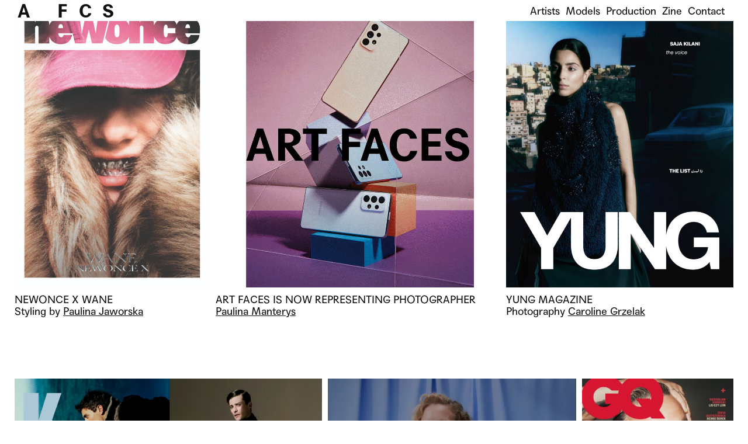

--- FILE ---
content_type: text/html; charset=UTF-8
request_url: https://artfaces.pl/category/bez-kategorii/
body_size: 7719
content:
<!DOCTYPE html>
<html lang="en">
<head>

	<title>Bez kategorii | ART FACES</title>

	<meta name="description" content="Artist Management creative agency based in Warsaw.">
	<meta name="keywords" content="art, photo, commerce, artists agency, warsaw">
	<meta charset="UTF-8" />
	<meta name="viewport" content="width=device-width, initial-scale=1">

	<link href="https://webfonts2.radimpesko.com/RP-W-5ed0ccf96f3e0c478e00000c.css" rel="stylesheet" type="text/css">

	<link rel="shortcut icon" href="https://artfaces.pl/wp-content/themes/artfaces/images/favicons/favicon-32x32.png" type="image/x-icon" />
	<link rel="apple-touch-icon" href="https://artfaces.pl/wp-content/themes/artfaces/images/favicons/apple-touch-icon.png">
	
	<meta name='robots' content='max-image-preview:large' />
<style id='wp-img-auto-sizes-contain-inline-css' type='text/css'>
img:is([sizes=auto i],[sizes^="auto," i]){contain-intrinsic-size:3000px 1500px}
/*# sourceURL=wp-img-auto-sizes-contain-inline-css */
</style>
<style id='wp-block-library-inline-css' type='text/css'>
:root{--wp-block-synced-color:#7a00df;--wp-block-synced-color--rgb:122,0,223;--wp-bound-block-color:var(--wp-block-synced-color);--wp-editor-canvas-background:#ddd;--wp-admin-theme-color:#007cba;--wp-admin-theme-color--rgb:0,124,186;--wp-admin-theme-color-darker-10:#006ba1;--wp-admin-theme-color-darker-10--rgb:0,107,160.5;--wp-admin-theme-color-darker-20:#005a87;--wp-admin-theme-color-darker-20--rgb:0,90,135;--wp-admin-border-width-focus:2px}@media (min-resolution:192dpi){:root{--wp-admin-border-width-focus:1.5px}}.wp-element-button{cursor:pointer}:root .has-very-light-gray-background-color{background-color:#eee}:root .has-very-dark-gray-background-color{background-color:#313131}:root .has-very-light-gray-color{color:#eee}:root .has-very-dark-gray-color{color:#313131}:root .has-vivid-green-cyan-to-vivid-cyan-blue-gradient-background{background:linear-gradient(135deg,#00d084,#0693e3)}:root .has-purple-crush-gradient-background{background:linear-gradient(135deg,#34e2e4,#4721fb 50%,#ab1dfe)}:root .has-hazy-dawn-gradient-background{background:linear-gradient(135deg,#faaca8,#dad0ec)}:root .has-subdued-olive-gradient-background{background:linear-gradient(135deg,#fafae1,#67a671)}:root .has-atomic-cream-gradient-background{background:linear-gradient(135deg,#fdd79a,#004a59)}:root .has-nightshade-gradient-background{background:linear-gradient(135deg,#330968,#31cdcf)}:root .has-midnight-gradient-background{background:linear-gradient(135deg,#020381,#2874fc)}:root{--wp--preset--font-size--normal:16px;--wp--preset--font-size--huge:42px}.has-regular-font-size{font-size:1em}.has-larger-font-size{font-size:2.625em}.has-normal-font-size{font-size:var(--wp--preset--font-size--normal)}.has-huge-font-size{font-size:var(--wp--preset--font-size--huge)}.has-text-align-center{text-align:center}.has-text-align-left{text-align:left}.has-text-align-right{text-align:right}.has-fit-text{white-space:nowrap!important}#end-resizable-editor-section{display:none}.aligncenter{clear:both}.items-justified-left{justify-content:flex-start}.items-justified-center{justify-content:center}.items-justified-right{justify-content:flex-end}.items-justified-space-between{justify-content:space-between}.screen-reader-text{border:0;clip-path:inset(50%);height:1px;margin:-1px;overflow:hidden;padding:0;position:absolute;width:1px;word-wrap:normal!important}.screen-reader-text:focus{background-color:#ddd;clip-path:none;color:#444;display:block;font-size:1em;height:auto;left:5px;line-height:normal;padding:15px 23px 14px;text-decoration:none;top:5px;width:auto;z-index:100000}html :where(.has-border-color){border-style:solid}html :where([style*=border-top-color]){border-top-style:solid}html :where([style*=border-right-color]){border-right-style:solid}html :where([style*=border-bottom-color]){border-bottom-style:solid}html :where([style*=border-left-color]){border-left-style:solid}html :where([style*=border-width]){border-style:solid}html :where([style*=border-top-width]){border-top-style:solid}html :where([style*=border-right-width]){border-right-style:solid}html :where([style*=border-bottom-width]){border-bottom-style:solid}html :where([style*=border-left-width]){border-left-style:solid}html :where(img[class*=wp-image-]){height:auto;max-width:100%}:where(figure){margin:0 0 1em}html :where(.is-position-sticky){--wp-admin--admin-bar--position-offset:var(--wp-admin--admin-bar--height,0px)}@media screen and (max-width:600px){html :where(.is-position-sticky){--wp-admin--admin-bar--position-offset:0px}}

/*# sourceURL=wp-block-library-inline-css */
</style><style id='global-styles-inline-css' type='text/css'>
:root{--wp--preset--aspect-ratio--square: 1;--wp--preset--aspect-ratio--4-3: 4/3;--wp--preset--aspect-ratio--3-4: 3/4;--wp--preset--aspect-ratio--3-2: 3/2;--wp--preset--aspect-ratio--2-3: 2/3;--wp--preset--aspect-ratio--16-9: 16/9;--wp--preset--aspect-ratio--9-16: 9/16;--wp--preset--color--black: #000000;--wp--preset--color--cyan-bluish-gray: #abb8c3;--wp--preset--color--white: #ffffff;--wp--preset--color--pale-pink: #f78da7;--wp--preset--color--vivid-red: #cf2e2e;--wp--preset--color--luminous-vivid-orange: #ff6900;--wp--preset--color--luminous-vivid-amber: #fcb900;--wp--preset--color--light-green-cyan: #7bdcb5;--wp--preset--color--vivid-green-cyan: #00d084;--wp--preset--color--pale-cyan-blue: #8ed1fc;--wp--preset--color--vivid-cyan-blue: #0693e3;--wp--preset--color--vivid-purple: #9b51e0;--wp--preset--gradient--vivid-cyan-blue-to-vivid-purple: linear-gradient(135deg,rgb(6,147,227) 0%,rgb(155,81,224) 100%);--wp--preset--gradient--light-green-cyan-to-vivid-green-cyan: linear-gradient(135deg,rgb(122,220,180) 0%,rgb(0,208,130) 100%);--wp--preset--gradient--luminous-vivid-amber-to-luminous-vivid-orange: linear-gradient(135deg,rgb(252,185,0) 0%,rgb(255,105,0) 100%);--wp--preset--gradient--luminous-vivid-orange-to-vivid-red: linear-gradient(135deg,rgb(255,105,0) 0%,rgb(207,46,46) 100%);--wp--preset--gradient--very-light-gray-to-cyan-bluish-gray: linear-gradient(135deg,rgb(238,238,238) 0%,rgb(169,184,195) 100%);--wp--preset--gradient--cool-to-warm-spectrum: linear-gradient(135deg,rgb(74,234,220) 0%,rgb(151,120,209) 20%,rgb(207,42,186) 40%,rgb(238,44,130) 60%,rgb(251,105,98) 80%,rgb(254,248,76) 100%);--wp--preset--gradient--blush-light-purple: linear-gradient(135deg,rgb(255,206,236) 0%,rgb(152,150,240) 100%);--wp--preset--gradient--blush-bordeaux: linear-gradient(135deg,rgb(254,205,165) 0%,rgb(254,45,45) 50%,rgb(107,0,62) 100%);--wp--preset--gradient--luminous-dusk: linear-gradient(135deg,rgb(255,203,112) 0%,rgb(199,81,192) 50%,rgb(65,88,208) 100%);--wp--preset--gradient--pale-ocean: linear-gradient(135deg,rgb(255,245,203) 0%,rgb(182,227,212) 50%,rgb(51,167,181) 100%);--wp--preset--gradient--electric-grass: linear-gradient(135deg,rgb(202,248,128) 0%,rgb(113,206,126) 100%);--wp--preset--gradient--midnight: linear-gradient(135deg,rgb(2,3,129) 0%,rgb(40,116,252) 100%);--wp--preset--font-size--small: 13px;--wp--preset--font-size--medium: 20px;--wp--preset--font-size--large: 36px;--wp--preset--font-size--x-large: 42px;--wp--preset--spacing--20: 0.44rem;--wp--preset--spacing--30: 0.67rem;--wp--preset--spacing--40: 1rem;--wp--preset--spacing--50: 1.5rem;--wp--preset--spacing--60: 2.25rem;--wp--preset--spacing--70: 3.38rem;--wp--preset--spacing--80: 5.06rem;--wp--preset--shadow--natural: 6px 6px 9px rgba(0, 0, 0, 0.2);--wp--preset--shadow--deep: 12px 12px 50px rgba(0, 0, 0, 0.4);--wp--preset--shadow--sharp: 6px 6px 0px rgba(0, 0, 0, 0.2);--wp--preset--shadow--outlined: 6px 6px 0px -3px rgb(255, 255, 255), 6px 6px rgb(0, 0, 0);--wp--preset--shadow--crisp: 6px 6px 0px rgb(0, 0, 0);}:root { --wp--style--global--content-size: 960px;--wp--style--global--wide-size: 1100px; }:where(body) { margin: 0; }.wp-site-blocks > .alignleft { float: left; margin-right: 2em; }.wp-site-blocks > .alignright { float: right; margin-left: 2em; }.wp-site-blocks > .aligncenter { justify-content: center; margin-left: auto; margin-right: auto; }:where(.is-layout-flex){gap: 0.5em;}:where(.is-layout-grid){gap: 0.5em;}.is-layout-flow > .alignleft{float: left;margin-inline-start: 0;margin-inline-end: 2em;}.is-layout-flow > .alignright{float: right;margin-inline-start: 2em;margin-inline-end: 0;}.is-layout-flow > .aligncenter{margin-left: auto !important;margin-right: auto !important;}.is-layout-constrained > .alignleft{float: left;margin-inline-start: 0;margin-inline-end: 2em;}.is-layout-constrained > .alignright{float: right;margin-inline-start: 2em;margin-inline-end: 0;}.is-layout-constrained > .aligncenter{margin-left: auto !important;margin-right: auto !important;}.is-layout-constrained > :where(:not(.alignleft):not(.alignright):not(.alignfull)){max-width: var(--wp--style--global--content-size);margin-left: auto !important;margin-right: auto !important;}.is-layout-constrained > .alignwide{max-width: var(--wp--style--global--wide-size);}body .is-layout-flex{display: flex;}.is-layout-flex{flex-wrap: wrap;align-items: center;}.is-layout-flex > :is(*, div){margin: 0;}body .is-layout-grid{display: grid;}.is-layout-grid > :is(*, div){margin: 0;}body{padding-top: 0px;padding-right: 0px;padding-bottom: 0px;padding-left: 0px;}a:where(:not(.wp-element-button)){text-decoration: underline;}:root :where(.wp-element-button, .wp-block-button__link){background-color: #32373c;border-width: 0;color: #fff;font-family: inherit;font-size: inherit;font-style: inherit;font-weight: inherit;letter-spacing: inherit;line-height: inherit;padding-top: calc(0.667em + 2px);padding-right: calc(1.333em + 2px);padding-bottom: calc(0.667em + 2px);padding-left: calc(1.333em + 2px);text-decoration: none;text-transform: inherit;}.has-black-color{color: var(--wp--preset--color--black) !important;}.has-cyan-bluish-gray-color{color: var(--wp--preset--color--cyan-bluish-gray) !important;}.has-white-color{color: var(--wp--preset--color--white) !important;}.has-pale-pink-color{color: var(--wp--preset--color--pale-pink) !important;}.has-vivid-red-color{color: var(--wp--preset--color--vivid-red) !important;}.has-luminous-vivid-orange-color{color: var(--wp--preset--color--luminous-vivid-orange) !important;}.has-luminous-vivid-amber-color{color: var(--wp--preset--color--luminous-vivid-amber) !important;}.has-light-green-cyan-color{color: var(--wp--preset--color--light-green-cyan) !important;}.has-vivid-green-cyan-color{color: var(--wp--preset--color--vivid-green-cyan) !important;}.has-pale-cyan-blue-color{color: var(--wp--preset--color--pale-cyan-blue) !important;}.has-vivid-cyan-blue-color{color: var(--wp--preset--color--vivid-cyan-blue) !important;}.has-vivid-purple-color{color: var(--wp--preset--color--vivid-purple) !important;}.has-black-background-color{background-color: var(--wp--preset--color--black) !important;}.has-cyan-bluish-gray-background-color{background-color: var(--wp--preset--color--cyan-bluish-gray) !important;}.has-white-background-color{background-color: var(--wp--preset--color--white) !important;}.has-pale-pink-background-color{background-color: var(--wp--preset--color--pale-pink) !important;}.has-vivid-red-background-color{background-color: var(--wp--preset--color--vivid-red) !important;}.has-luminous-vivid-orange-background-color{background-color: var(--wp--preset--color--luminous-vivid-orange) !important;}.has-luminous-vivid-amber-background-color{background-color: var(--wp--preset--color--luminous-vivid-amber) !important;}.has-light-green-cyan-background-color{background-color: var(--wp--preset--color--light-green-cyan) !important;}.has-vivid-green-cyan-background-color{background-color: var(--wp--preset--color--vivid-green-cyan) !important;}.has-pale-cyan-blue-background-color{background-color: var(--wp--preset--color--pale-cyan-blue) !important;}.has-vivid-cyan-blue-background-color{background-color: var(--wp--preset--color--vivid-cyan-blue) !important;}.has-vivid-purple-background-color{background-color: var(--wp--preset--color--vivid-purple) !important;}.has-black-border-color{border-color: var(--wp--preset--color--black) !important;}.has-cyan-bluish-gray-border-color{border-color: var(--wp--preset--color--cyan-bluish-gray) !important;}.has-white-border-color{border-color: var(--wp--preset--color--white) !important;}.has-pale-pink-border-color{border-color: var(--wp--preset--color--pale-pink) !important;}.has-vivid-red-border-color{border-color: var(--wp--preset--color--vivid-red) !important;}.has-luminous-vivid-orange-border-color{border-color: var(--wp--preset--color--luminous-vivid-orange) !important;}.has-luminous-vivid-amber-border-color{border-color: var(--wp--preset--color--luminous-vivid-amber) !important;}.has-light-green-cyan-border-color{border-color: var(--wp--preset--color--light-green-cyan) !important;}.has-vivid-green-cyan-border-color{border-color: var(--wp--preset--color--vivid-green-cyan) !important;}.has-pale-cyan-blue-border-color{border-color: var(--wp--preset--color--pale-cyan-blue) !important;}.has-vivid-cyan-blue-border-color{border-color: var(--wp--preset--color--vivid-cyan-blue) !important;}.has-vivid-purple-border-color{border-color: var(--wp--preset--color--vivid-purple) !important;}.has-vivid-cyan-blue-to-vivid-purple-gradient-background{background: var(--wp--preset--gradient--vivid-cyan-blue-to-vivid-purple) !important;}.has-light-green-cyan-to-vivid-green-cyan-gradient-background{background: var(--wp--preset--gradient--light-green-cyan-to-vivid-green-cyan) !important;}.has-luminous-vivid-amber-to-luminous-vivid-orange-gradient-background{background: var(--wp--preset--gradient--luminous-vivid-amber-to-luminous-vivid-orange) !important;}.has-luminous-vivid-orange-to-vivid-red-gradient-background{background: var(--wp--preset--gradient--luminous-vivid-orange-to-vivid-red) !important;}.has-very-light-gray-to-cyan-bluish-gray-gradient-background{background: var(--wp--preset--gradient--very-light-gray-to-cyan-bluish-gray) !important;}.has-cool-to-warm-spectrum-gradient-background{background: var(--wp--preset--gradient--cool-to-warm-spectrum) !important;}.has-blush-light-purple-gradient-background{background: var(--wp--preset--gradient--blush-light-purple) !important;}.has-blush-bordeaux-gradient-background{background: var(--wp--preset--gradient--blush-bordeaux) !important;}.has-luminous-dusk-gradient-background{background: var(--wp--preset--gradient--luminous-dusk) !important;}.has-pale-ocean-gradient-background{background: var(--wp--preset--gradient--pale-ocean) !important;}.has-electric-grass-gradient-background{background: var(--wp--preset--gradient--electric-grass) !important;}.has-midnight-gradient-background{background: var(--wp--preset--gradient--midnight) !important;}.has-small-font-size{font-size: var(--wp--preset--font-size--small) !important;}.has-medium-font-size{font-size: var(--wp--preset--font-size--medium) !important;}.has-large-font-size{font-size: var(--wp--preset--font-size--large) !important;}.has-x-large-font-size{font-size: var(--wp--preset--font-size--x-large) !important;}
/*# sourceURL=global-styles-inline-css */
</style>

<link rel='stylesheet' id='styles-css' href='https://artfaces.pl/wp-content/themes/artfaces/dist/css/style.css?ver=202410301016' type='text/css' media='all' />
<script type="text/javascript" src="https://artfaces.pl/wp-includes/js/jquery/jquery.min.js?ver=3.7.1" id="jquery-core-js"></script>
<script type="text/javascript" src="https://artfaces.pl/wp-includes/js/jquery/jquery-migrate.min.js?ver=3.4.1" id="jquery-migrate-js"></script>
<script type="text/javascript" src="https://artfaces.pl/wp-content/themes/artfaces/src/js/libs.js?ver=1" id="libs-js"></script>
<link rel="https://api.w.org/" href="https://artfaces.pl/wp-json/" /><link rel="alternate" title="JSON" type="application/json" href="https://artfaces.pl/wp-json/wp/v2/categories/1" />
</head>
<body class="archive category category-bez-kategorii category-1 wp-theme-artfaces">

	
	<header class="sps main-header">

		
		<h1 class="main-header__logo">

			<a href="https://artfaces.pl/">

				<span>A</span><span class="blink">R</span><span class="blink">T</span> <span>F</span><span class="blink">A</span><span>C</span><span class="blink">E</span><span>S</span>

			</a>

		</h1>

		
		<nav role="navigation" class="main-menu">

			<ul id="menu-menu-new" class="menu"><li id="menu-item-7335" class="menu-item menu-item-type-post_type menu-item-object-page menu-item-7335"><a href="https://artfaces.pl/artists/">Artists</a></li>
<li id="menu-item-24838" class="menu-item menu-item-type-custom menu-item-object-custom menu-item-24838"><a href="https://artfaces.pl/models/">Models</a></li>
<li id="menu-item-7337" class="menu-item menu-item-type-post_type menu-item-object-page menu-item-7337"><a href="https://artfaces.pl/productions/">Production</a></li>
<li id="menu-item-13203" class="menu-item menu-item-type-post_type menu-item-object-page menu-item-13203"><a href="https://artfaces.pl/zines/">Zine</a></li>
<li id="menu-item-7336" class="menu-item menu-item-type-post_type menu-item-object-page menu-item-7336"><a href="https://artfaces.pl/contact/">Contact</a></li>
</ul>		
		</nav>

		<button class="button hamburger">Menu</button>

	</header>
<main id="content" class="news-loop">

	
	<div class="news-loop__row">

	
		<article class="news-loop__item" data-props="0.68666" style="flex: 0.68666;">
		
			<a class="news-loop__link" href="https://artfaces.pl/newonce-x-wane/">

							
				<img width="618" height="900" src="https://artfaces.pl/wp-content/uploads/2026/01/Cover_1_final_1-618x900.jpg" class="attachment-medium size-medium wp-post-image" alt="Cover Story for Newonce featuring Artist Wane with styling by Paulina Jaworska" decoding="async" fetchpriority="high" srcset="https://artfaces.pl/wp-content/uploads/2026/01/Cover_1_final_1-618x900.jpg 618w, https://artfaces.pl/wp-content/uploads/2026/01/Cover_1_final_1-1512x2200.jpg 1512w, https://artfaces.pl/wp-content/uploads/2026/01/Cover_1_final_1-412x600.jpg 412w, https://artfaces.pl/wp-content/uploads/2026/01/Cover_1_final_1-768x1118.jpg 768w, https://artfaces.pl/wp-content/uploads/2026/01/Cover_1_final_1-1056x1536.jpg 1056w, https://artfaces.pl/wp-content/uploads/2026/01/Cover_1_final_1-1407x2048.jpg 1407w, https://artfaces.pl/wp-content/uploads/2026/01/Cover_1_final_1.jpg 1718w" sizes="(max-width: 618px) 100vw, 618px" />
				
	 		</a>

			
			<section class="news-loop__info">

				<h3 class="news-loop__title">Newonce x Wane</h3>

				
				<p class="news-loop__artist">Styling by <a href="https://artfaces.pl/artists/paulina-jaworska/">Paulina Jaworska</a></p>

				
			</section>

					
		</article>

	
		<article class="news-loop__item" data-props="1" style="flex: 1;">
		
			<a class="news-loop__link" href="https://artfaces.pl/art-faces-is-now-representing/">

				
		 		<video class="thumb lazy" playsinline autoplay loop muted preload="none">
	        <source src="https://artfaces.pl/wp-content/uploads/2026/01/Instagram-Gif.mp4" type="video/mp4">
	        Your browser does not support the video tag.
	      </video>

				
	 		</a>

			
			<section class="news-loop__info">

				<h3 class="news-loop__title">ART FACES is now representing Photographer</h3>

				
				<p class="news-loop__artist"> <a href="https://artfaces.pl/artists/paulina-manterys/">Paulina Manterys</a></p>

				
			</section>

					
		</article>

	
		<article class="news-loop__item" data-props="0.8" style="flex: 0.8;">
		
			<a class="news-loop__link" href="https://artfaces.pl/yung-magazine/">

							
				<img width="720" height="900" src="https://artfaces.pl/wp-content/uploads/2025/12/00_YUNG_14_DIGITAL-COVER_1080-x-13503-copy-720x900.jpg" class="attachment-medium size-medium wp-post-image" alt="Portrait editorial for Yung Magazine photographed by Caroline Grzelak" decoding="async" srcset="https://artfaces.pl/wp-content/uploads/2025/12/00_YUNG_14_DIGITAL-COVER_1080-x-13503-copy-720x900.jpg 720w, https://artfaces.pl/wp-content/uploads/2025/12/00_YUNG_14_DIGITAL-COVER_1080-x-13503-copy-1760x2200.jpg 1760w, https://artfaces.pl/wp-content/uploads/2025/12/00_YUNG_14_DIGITAL-COVER_1080-x-13503-copy-480x600.jpg 480w, https://artfaces.pl/wp-content/uploads/2025/12/00_YUNG_14_DIGITAL-COVER_1080-x-13503-copy-768x960.jpg 768w, https://artfaces.pl/wp-content/uploads/2025/12/00_YUNG_14_DIGITAL-COVER_1080-x-13503-copy-1229x1536.jpg 1229w, https://artfaces.pl/wp-content/uploads/2025/12/00_YUNG_14_DIGITAL-COVER_1080-x-13503-copy-1638x2048.jpg 1638w, https://artfaces.pl/wp-content/uploads/2025/12/00_YUNG_14_DIGITAL-COVER_1080-x-13503-copy.jpg 2000w" sizes="(max-width: 720px) 100vw, 720px" />
				
	 		</a>

			
			<section class="news-loop__info">

				<h3 class="news-loop__title">YUNG Magazine</h3>

				
				<p class="news-loop__artist">Photography  <a href="https://artfaces.pl/artists/caroline-grzelak/">Caroline Grzelak</a></p>

				
			</section>

					
		</article>

	</div><div class="news-loop__row">
		<article class="news-loop__item" data-props="1.54905" style="flex: 1.54905;">
		
			<a class="news-loop__link" href="https://artfaces.pl/k-mag-x-jakub-jozef-orlinski/">

							
				<img width="900" height="581" src="https://artfaces.pl/wp-content/uploads/2025/12/marcin2-900x581.jpg" class="attachment-medium size-medium wp-post-image" alt="Portrait Editorial for K Mag Magazine with makeup by Cincior" decoding="async" srcset="https://artfaces.pl/wp-content/uploads/2025/12/marcin2-900x581.jpg 900w, https://artfaces.pl/wp-content/uploads/2025/12/marcin2-1800x1162.jpg 1800w, https://artfaces.pl/wp-content/uploads/2025/12/marcin2-500x323.jpg 500w, https://artfaces.pl/wp-content/uploads/2025/12/marcin2-768x496.jpg 768w, https://artfaces.pl/wp-content/uploads/2025/12/marcin2-1536x991.jpg 1536w, https://artfaces.pl/wp-content/uploads/2025/12/marcin2-2048x1322.jpg 2048w" sizes="(max-width: 900px) 100vw, 900px" />
				
	 		</a>

			
			<section class="news-loop__info">

				<h3 class="news-loop__title">K Mag x Jakub Józef Orliński</h3>

				
				<p class="news-loop__artist">Makeup by <a href="https://artfaces.pl/artists/cincior/">Cincior</a></p>

				
			</section>

					
		</article>

	
		<article class="news-loop__item" data-props="1.25" style="flex: 1.25;">
		
			<a class="news-loop__link" href="https://artfaces.pl/b-sides-handmade/">

				
		 		<video class="thumb lazy" playsinline autoplay loop muted preload="none">
	        <source src="https://artfaces.pl/wp-content/uploads/2025/12/B_Sides_MARTA_02_E003_glow_CIEMNIEJ_dla_Justyny.mp4" type="video/mp4">
	        Your browser does not support the video tag.
	      </video>

				
	 		</a>

			
			<section class="news-loop__info">

				<h3 class="news-loop__title">B Sides Handmade</h3>

				
				<p class="news-loop__artist">Dir/DoP/Edit <a href="https://artfaces.pl/artists/szymon-goslawski/">Szymon Gosławski</a></p>

				
			</section>

					
		</article>

	
		<article class="news-loop__item" data-props="0.76333" style="flex: 0.76333;">
		
			<a class="news-loop__link" href="https://artfaces.pl/gq-x-wojtek-mazolewski/">

							
				<img width="687" height="900" src="https://artfaces.pl/wp-content/uploads/2025/12/587360769_122151564092824633_997289860587046278_n-687x900.jpg" class="attachment-medium size-medium wp-post-image" alt="Portrait Editorial for GQ Poland with makeup by Cincior" decoding="async" srcset="https://artfaces.pl/wp-content/uploads/2025/12/587360769_122151564092824633_997289860587046278_n-687x900.jpg 687w, https://artfaces.pl/wp-content/uploads/2025/12/587360769_122151564092824633_997289860587046278_n-458x600.jpg 458w, https://artfaces.pl/wp-content/uploads/2025/12/587360769_122151564092824633_997289860587046278_n-768x1006.jpg 768w, https://artfaces.pl/wp-content/uploads/2025/12/587360769_122151564092824633_997289860587046278_n-1173x1536.jpg 1173w, https://artfaces.pl/wp-content/uploads/2025/12/587360769_122151564092824633_997289860587046278_n.jpg 1564w" sizes="(max-width: 687px) 100vw, 687px" />
				
	 		</a>

			
			<section class="news-loop__info">

				<h3 class="news-loop__title">GQ x Wojtek Mazolewski</h3>

				
				<p class="news-loop__artist">Makeup by <a href="https://artfaces.pl/artists/cincior/">Cincior</a></p>

				
			</section>

					
		</article>

	</div><div class="news-loop__row">
		<article class="news-loop__item" data-props="0.66666" style="flex: 0.66666;">
		
			<a class="news-loop__link" href="https://artfaces.pl/hexeline-limited-edition/">

							
				<img width="600" height="900" src="https://artfaces.pl/wp-content/uploads/2025/11/logo-600x900.jpg" class="attachment-medium size-medium wp-post-image" alt="Commercial for Hexeline with photography by Weronika Walijewska" decoding="async" srcset="https://artfaces.pl/wp-content/uploads/2025/11/logo-600x900.jpg 600w, https://artfaces.pl/wp-content/uploads/2025/11/logo-1468x2200.jpg 1468w, https://artfaces.pl/wp-content/uploads/2025/11/logo-400x600.jpg 400w, https://artfaces.pl/wp-content/uploads/2025/11/logo-768x1151.jpg 768w, https://artfaces.pl/wp-content/uploads/2025/11/logo-1025x1536.jpg 1025w, https://artfaces.pl/wp-content/uploads/2025/11/logo-1366x2048.jpg 1366w, https://artfaces.pl/wp-content/uploads/2025/11/logo.jpg 1668w" sizes="(max-width: 600px) 100vw, 600px" />
				
	 		</a>

			
			<section class="news-loop__info">

				<h3 class="news-loop__title">Hexeline Limited Edition</h3>

				
				<p class="news-loop__artist">Photography <a href="https://artfaces.pl/artists/weronika-walijewska/">Weronika Walijewska</a></p>

				
				<p class="news-loop__artist">Makeup  <a href="https://artfaces.pl/artists/lucja-siwek/">Łucja Siwek</a></p>

				
			</section>

					
		</article>

	
		<article class="news-loop__item" data-props="1.54639" style="flex: 1.54639;">
		
			<a class="news-loop__link" href="https://artfaces.pl/vanguard-magazine/">

							
				<img width="900" height="582" src="https://artfaces.pl/wp-content/uploads/2025/11/12-undressed-codes-1-900x582.jpg" class="attachment-medium size-medium wp-post-image" alt="Fashion Editorial for Vanguard Magazine photographed by Weronika Walijewska" decoding="async" srcset="https://artfaces.pl/wp-content/uploads/2025/11/12-undressed-codes-1-900x582.jpg 900w, https://artfaces.pl/wp-content/uploads/2025/11/12-undressed-codes-1-1800x1165.jpg 1800w, https://artfaces.pl/wp-content/uploads/2025/11/12-undressed-codes-1-500x324.jpg 500w, https://artfaces.pl/wp-content/uploads/2025/11/12-undressed-codes-1-768x497.jpg 768w, https://artfaces.pl/wp-content/uploads/2025/11/12-undressed-codes-1-1536x994.jpg 1536w, https://artfaces.pl/wp-content/uploads/2025/11/12-undressed-codes-1-2048x1325.jpg 2048w" sizes="(max-width: 900px) 100vw, 900px" />
				
	 		</a>

			
			<section class="news-loop__info">

				<h3 class="news-loop__title">Vanguard Magazine</h3>

				
				<p class="news-loop__artist">Photography <a href="https://artfaces.pl/artists/weronika-walijewska/">Weronika Walijewska</a></p>

				
			</section>

					
		</article>

	
		<article class="news-loop__item" data-props="1.77777" style="flex: 1.77777;">
		
			<a class="news-loop__link" href="https://artfaces.pl/w-kruk/">

				
		 		<video class="thumb lazy" playsinline autoplay loop muted preload="none">
	        <source src="https://artfaces.pl/wp-content/uploads/2025/12/W.KRUK_SWIETA_30s_16x9_online_SUB_v05-1.mp4" type="video/mp4">
	        Your browser does not support the video tag.
	      </video>

				
	 		</a>

			
			<section class="news-loop__info">

				<h3 class="news-loop__title">W. Kruk</h3>

				
				<p class="news-loop__artist">Styling by <a href="https://artfaces.pl/artists/janek-kryszczak/">Janek Kryszczak</a></p>

				
			</section>

					
		</article>

	</div><div class="news-loop__row">
		<article class="news-loop__item" data-props="0.8" style="flex: 0.8;">
		
			<a class="news-loop__link" href="https://artfaces.pl/dazed/">

							
				<img width="720" height="900" src="https://artfaces.pl/wp-content/uploads/2025/11/39-copy-720x900.jpg" class="attachment-medium size-medium wp-post-image" alt="Portrait editorial for Dazed Magazine photographed by Piotr Włochyń" decoding="async" srcset="https://artfaces.pl/wp-content/uploads/2025/11/39-copy-720x900.jpg 720w, https://artfaces.pl/wp-content/uploads/2025/11/39-copy-1760x2200.jpg 1760w, https://artfaces.pl/wp-content/uploads/2025/11/39-copy-480x600.jpg 480w, https://artfaces.pl/wp-content/uploads/2025/11/39-copy-768x960.jpg 768w, https://artfaces.pl/wp-content/uploads/2025/11/39-copy-1229x1536.jpg 1229w, https://artfaces.pl/wp-content/uploads/2025/11/39-copy-1638x2048.jpg 1638w, https://artfaces.pl/wp-content/uploads/2025/11/39-copy.jpg 2000w" sizes="(max-width: 720px) 100vw, 720px" />
				
	 		</a>

			
			<section class="news-loop__info">

				<h3 class="news-loop__title">Dazed</h3>

				
				<p class="news-loop__artist">Photography <a href="https://artfaces.pl/artists/piotr-wlochyn/">Piotr Włochyń</a></p>

				
			</section>

					
		</article>

	
		<article class="news-loop__item" data-props="1.38888" style="flex: 1.38888;">
		
			<a class="news-loop__link" href="https://artfaces.pl/zalando-x-top-model/">

							
				<img width="900" height="648" src="https://artfaces.pl/wp-content/uploads/2025/10/Untitled-5-900x648.jpg" class="attachment-medium size-medium wp-post-image" alt="Commercial for Zalando x Top Model with styling by Paulina Jaworska" decoding="async" srcset="https://artfaces.pl/wp-content/uploads/2025/10/Untitled-5-900x648.jpg 900w, https://artfaces.pl/wp-content/uploads/2025/10/Untitled-5-1800x1296.jpg 1800w, https://artfaces.pl/wp-content/uploads/2025/10/Untitled-5-500x360.jpg 500w, https://artfaces.pl/wp-content/uploads/2025/10/Untitled-5-768x553.jpg 768w, https://artfaces.pl/wp-content/uploads/2025/10/Untitled-5-1536x1106.jpg 1536w, https://artfaces.pl/wp-content/uploads/2025/10/Untitled-5.jpg 1944w" sizes="(max-width: 900px) 100vw, 900px" />
				
	 		</a>

			
			<section class="news-loop__info">

				<h3 class="news-loop__title">Zalando x Top Model</h3>

				
				<p class="news-loop__artist">Styling by <a href="https://artfaces.pl/artists/paulina-jaworska/">Paulina Jaworska</a></p>

				
			</section>

					
		</article>

	
		<article class="news-loop__item" data-props="1.59857" style="flex: 1.59857;">
		
			<a class="news-loop__link" href="https://artfaces.pl/achtung-mode/">

							
				<img width="900" height="563" src="https://artfaces.pl/wp-content/uploads/2025/10/piotrek2-900x563.jpg" class="attachment-medium size-medium wp-post-image" alt="Fashion Editorial for Achtung Magazine photographed by Piotr Włochyń" decoding="async" srcset="https://artfaces.pl/wp-content/uploads/2025/10/piotrek2-900x563.jpg 900w, https://artfaces.pl/wp-content/uploads/2025/10/piotrek2-1800x1125.jpg 1800w, https://artfaces.pl/wp-content/uploads/2025/10/piotrek2-500x313.jpg 500w, https://artfaces.pl/wp-content/uploads/2025/10/piotrek2-768x480.jpg 768w, https://artfaces.pl/wp-content/uploads/2025/10/piotrek2-1536x960.jpg 1536w, https://artfaces.pl/wp-content/uploads/2025/10/piotrek2-2048x1280.jpg 2048w" sizes="(max-width: 900px) 100vw, 900px" />
				
	 		</a>

			
			<section class="news-loop__info">

				<h3 class="news-loop__title">Achtung Mode</h3>

				
				<p class="news-loop__artist">Photography <a href="https://artfaces.pl/artists/piotr-wlochyn/">Piotr Włochyń</a></p>

				
			</section>

					
		</article>

	</div><div class="news-loop__row">
		<article class="news-loop__item" data-props="0.5625" style="flex: 0.5625;">
		
			<a class="news-loop__link" href="https://artfaces.pl/aa-all-day-long/">

				
		 		<video class="thumb lazy" playsinline autoplay loop muted preload="none">
	        <source src="https://artfaces.pl/wp-content/uploads/2025/10/Glass_Eye_Sharp_Final-1.mp4" type="video/mp4">
	        Your browser does not support the video tag.
	      </video>

				
	 		</a>

			
			<section class="news-loop__info">

				<h3 class="news-loop__title">AA 'All day Long&#8217;</h3>

				
				<p class="news-loop__artist">Makeup by <a href="https://artfaces.pl/artists/lucja-siwek/">Łucja Siwek</a></p>

				
			</section>

					
		</article>

	
		<article class="news-loop__item" data-props="1.43312" style="flex: 1.43312;">
		
			<a class="news-loop__link" href="https://artfaces.pl/kazar-aw25/">

							
				<img width="900" height="628" src="https://artfaces.pl/wp-content/uploads/2025/10/Untitled-1-900x628.jpg" class="attachment-medium size-medium wp-post-image" alt="Commercial for Kazar with hairstyle by Arkadiusz Ukleja" decoding="async" srcset="https://artfaces.pl/wp-content/uploads/2025/10/Untitled-1-900x628.jpg 900w, https://artfaces.pl/wp-content/uploads/2025/10/Untitled-1-1800x1256.jpg 1800w, https://artfaces.pl/wp-content/uploads/2025/10/Untitled-1-500x349.jpg 500w, https://artfaces.pl/wp-content/uploads/2025/10/Untitled-1-768x536.jpg 768w, https://artfaces.pl/wp-content/uploads/2025/10/Untitled-1-1536x1071.jpg 1536w, https://artfaces.pl/wp-content/uploads/2025/10/Untitled-1.jpg 2007w" sizes="(max-width: 900px) 100vw, 900px" />
				
	 		</a>

			
			<section class="news-loop__info">

				<h3 class="news-loop__title">Kazar Studio AW25</h3>

				
				<p class="news-loop__artist">Hair by <a href="https://artfaces.pl/artists/arkadiusz-ukleja/">Arkadiusz Ukleja</a></p>

				
			</section>

					
		</article>

	
		<article class="news-loop__item" data-props="0.8" style="flex: 0.8;">
		
			<a class="news-loop__link" href="https://artfaces.pl/vogue-portugal-2/">

							
				<img width="720" height="900" src="https://artfaces.pl/wp-content/uploads/2025/10/DSC2412-720x900.jpg" class="attachment-medium size-medium wp-post-image" alt="Fashion editorial for Vogue Portugal with makeup by Cincior" decoding="async" srcset="https://artfaces.pl/wp-content/uploads/2025/10/DSC2412-720x900.jpg 720w, https://artfaces.pl/wp-content/uploads/2025/10/DSC2412-480x600.jpg 480w, https://artfaces.pl/wp-content/uploads/2025/10/DSC2412-768x960.jpg 768w, https://artfaces.pl/wp-content/uploads/2025/10/DSC2412.jpg 1200w" sizes="(max-width: 720px) 100vw, 720px" />
				
	 		</a>

			
			<section class="news-loop__info">

				<h3 class="news-loop__title">Vogue Portugal</h3>

				
				<p class="news-loop__artist">Makeup by <a href="https://artfaces.pl/artists/cincior/">Cincior</a></p>

				
			</section>

					
		</article>

		
	</div>
	
	
	
</main>

	<footer class="main-footer">

		
		<div id="catapult-cookie-bar" class="cookie-consent header-wrapper">
			
			<div class="header-wrapper__short">

				<h5 class="cookie-consent__title">Cookie consent</h5>

			</div>

			<div class="header-wrapper__wide cookie-consent__content-wrapper">

				<div class="cookie-consent__content">
			
					<p>We use cookies (technical and profiling cookies from us and third parties) on artfaces.pl to provide you with a better online experience and to deliver you with online commercial messages tailored on your preferences. If you select “continue” or access any content of our website without customizing your choices, you agree to the use of cookies.</p>
<p>&nbsp;</p>
<p>Find out more about our cookie policy and how to refuse cookies by <a href="https://en.wikipedia.org/wiki/HTTP_cookie">clicking here.</a></p>

				</div>

				<div class="cookie-consent__button-wrapper">

					<button class="button cookie-consent__button" id="catapultCookie" tabindex=1 onclick="catapultAcceptCookies();">Accept</button>
				
				</div>

			</div>

		</div>

				
	</footer>

	
	<!-- Global site tag (gtag.js) - Google Analytics -->

	<script async src="https://www.googletagmanager.com/gtag/js?id=UA-120295489-1"></script>

	<script>

	  window.dataLayer = window.dataLayer || [];

	  function gtag(){dataLayer.push(arguments);}

	  gtag('js', new Date());

	  gtag('config', 'UA-120295489-1');

	</script>

	<!-- Facebook Pixel Code -->
	<script>
	!function(f,b,e,v,n,t,s)
	{if(f.fbq)return;n=f.fbq=function(){n.callMethod?
	n.callMethod.apply(n,arguments):n.queue.push(arguments)};
	if(!f._fbq)f._fbq=n;n.push=n;n.loaded=!0;n.version='2.0';
	n.queue=[];t=b.createElement(e);t.async=!0;
	t.src=v;s=b.getElementsByTagName(e)[0];
	s.parentNode.insertBefore(t,s)}(window,document,'script',
	'https://connect.facebook.net/en_US/fbevents.js');
	 fbq('init', '2315908618636682'); 
	fbq('track', 'PageView');
	</script>
	<noscript>
	 <img height="1" width="1" src="https://www.facebook.com/tr?id=2315908618636682&ev=PageView&noscript=1"/>
	</noscript>
	<!-- End Facebook Pixel Code -->

	
	<screen-saver>
		ART FACES
	</screen-saver>

	<script type="speculationrules">
{"prefetch":[{"source":"document","where":{"and":[{"href_matches":"/*"},{"not":{"href_matches":["/wp-*.php","/wp-admin/*","/wp-content/uploads/*","/wp-content/*","/wp-content/plugins/*","/wp-content/themes/artfaces/*","/*\\?(.+)"]}},{"not":{"selector_matches":"a[rel~=\"nofollow\"]"}},{"not":{"selector_matches":".no-prefetch, .no-prefetch a"}}]},"eagerness":"conservative"}]}
</script>
<script type="text/javascript" src="https://artfaces.pl/wp-content/themes/artfaces/dist/js/main.js?ver=202410301016" id="scripts-js"></script>

	</body>

</html><!-- WP Fastest Cache file was created in 0.158 seconds, on 19 January 2026 @ 02:16 --><!-- need to refresh to see cached version -->

--- FILE ---
content_type: text/css; charset=utf-8
request_url: https://webfonts2.radimpesko.com/RP-W-5ed0ccf96f3e0c478e00000c.css
body_size: 815
content:

/*

RP Digital Type Foundry
Subscription Service


Font Project: artfaces.pl

Licensee:     Justyna Kruszewska
Styles:       Agipo Regular
              Agipo Bold
Domains:      artfaces.pl


Installation:
https://new.radimpesko.com/RP-W-5ed0ccf96f3e0c478e00000c/instructions

EULA:
https://new.radimpesko.com/licensing/web-license-subscription


The fonts and font delivery service used on this website are provided via
RP Digital Type Foundry, and are subject to the End User License Agreement
entered into by the website owner. All other parties are explicitly
restricted from using, in any manner, the font delivery service or the
licensed fonts.

The RP Digital Type Foundry Font Software is protected under domestic and
international copyright law. Modifying, decomposing, reverse engineering or
otherwise copying of RP Digital Type Foundry Font Software is illegal.

© 2016–2025 RP Digital Type Foundry

mail@radimpesko.com
radimpesko.com

*/
@font-face {
  font-family: "Agipo Regular";
  font-style:   normal;
  font-weight:  400;
  font-stretch: normal;
  font-display: auto;
  src:          url('https://d32riwu7ppww35.cloudfront.net/RP-W-5ed0ccf96f3e0c478e00000c/7a1f5017-9c33-495f-97ac-91ae4655431b.woff2?signature=229410d06cd9dc8a4ed32d447d7c1de3a0b5e994') format('woff2'),
                url('https://d32riwu7ppww35.cloudfront.net/RP-W-5ed0ccf96f3e0c478e00000c/7a1f5017-9c33-495f-97ac-91ae4655431b.woff?signature=229410d06cd9dc8a4ed32d447d7c1de3a0b5e994') format('woff'),
                url('https://d32riwu7ppww35.cloudfront.net/RP-W-5ed0ccf96f3e0c478e00000c/7a1f5017-9c33-495f-97ac-91ae4655431b.eot?signature=229410d06cd9dc8a4ed32d447d7c1de3a0b5e994') format('embedded-opentype');
}

@font-face {
  font-family: "Agipo Bold";
  font-style:   normal;
  font-weight:  700;
  font-stretch: normal;
  font-display: auto;
  src:          url('https://d32riwu7ppww35.cloudfront.net/RP-W-5ed0ccf96f3e0c478e00000c/dc55a454-3273-4a4d-82ce-524386a1a85e.woff2?signature=229410d06cd9dc8a4ed32d447d7c1de3a0b5e994') format('woff2'),
                url('https://d32riwu7ppww35.cloudfront.net/RP-W-5ed0ccf96f3e0c478e00000c/dc55a454-3273-4a4d-82ce-524386a1a85e.woff?signature=229410d06cd9dc8a4ed32d447d7c1de3a0b5e994') format('woff'),
                url('https://d32riwu7ppww35.cloudfront.net/RP-W-5ed0ccf96f3e0c478e00000c/dc55a454-3273-4a4d-82ce-524386a1a85e.eot?signature=229410d06cd9dc8a4ed32d447d7c1de3a0b5e994') format('embedded-opentype');
}


--- FILE ---
content_type: text/css
request_url: https://artfaces.pl/wp-content/themes/artfaces/dist/css/style.css?ver=202410301016
body_size: 6241
content:
*{-webkit-box-sizing:border-box;box-sizing:border-box;margin:0;padding:0}article,aside,details,figcaption,figure,footer,header,hgroup,nav,section,summary{display:block}audio,canvas,video{display:inline-block;*display:inline;*zoom:1}h1,h2,h3,h4,h5,h6{font-weight:normal;font-size:1em}audio:not([controls]){display:none;height:0}[hidden]{display:none}html{font-size:100%;-webkit-text-size-adjust:100%;-ms-text-size-adjust:100%}html,button,input,select,textarea{font-family:sans-serif}a,a:active,a:hover{outline:0;text-decoration:none}abbr[title]{border-bottom:1px dotted}b,strong{font-weight:normal}dfn{font-style:italic}mark{background:#ff0;color:#000}code,kbd,pre,samp{font-family:monospace,serif;_font-family:"courier new",monospace;font-size:1em}pre{white-space:pre;white-space:pre-wrap;word-wrap:break-word}q{quotes:none}q:before,q:after{content:"";content:none}small{font-size:75%}sub,sup{font-size:75%;line-height:0;position:relative;vertical-align:baseline}sup{top:-0.5em}sub{bottom:-0.25em}dl,menu,ol,ul{list-style:none}img{border:0;-ms-interpolation-mode:bicubic}svg:not(:root){overflow:hidden}fieldset{border:1px solid silver;margin:0 2px;padding:.35em .625em .75em}legend{border:0;white-space:normal;*margin-left:-7px}button,input,select,textarea{font-size:100%;vertical-align:baseline;*vertical-align:middle}button,input{line-height:normal}button,html input[type=button],input[type=reset],input[type=submit]{-webkit-appearance:button;cursor:pointer;*overflow:visible}button[disabled],input[disabled]{cursor:default}input[type=checkbox],input[type=radio]{-webkit-box-sizing:border-box;box-sizing:border-box;*height:13px;*width:13px}input[type=search]{-webkit-appearance:textfield;-webkit-box-sizing:content-box;box-sizing:content-box}input[type=search]::-webkit-search-cancel-button,input[type=search]::-webkit-search-decoration{-webkit-appearance:none}button::-moz-focus-inner,input::-moz-focus-inner{border:0;padding:0}textarea{overflow:auto;vertical-align:top}table{border-collapse:collapse;border-spacing:0}.slick-slider{position:relative;display:block;-webkit-box-sizing:border-box;box-sizing:border-box;-webkit-user-select:none;-moz-user-select:none;-ms-user-select:none;user-select:none;-webkit-touch-callout:none;-khtml-user-select:none;-ms-touch-action:pan-y;touch-action:pan-y;-webkit-tap-highlight-color:rgba(0,0,0,0)}.slick-list{position:relative;display:block;overflow:hidden;margin:0;padding:0}.slick-list:focus{outline:none}.slick-list.dragging{cursor:pointer;cursor:hand}.slick-slider .slick-track,.slick-slider .slick-list{-webkit-transform:translate3d(0, 0, 0);transform:translate3d(0, 0, 0)}.slick-track{position:relative;top:0;left:0;display:block;margin-left:auto;margin-right:auto}.slick-track:before,.slick-track:after{display:table;content:""}.slick-track:after{clear:both}.slick-loading .slick-track{visibility:hidden}.slick-slide{display:none;float:left;height:100%;min-height:1px}[dir=rtl] .slick-slide{float:right}.slick-slide img{display:block}.slick-slide.slick-loading img{display:none}.slick-slide.dragging img{pointer-events:none}.slick-initialized .slick-slide{display:block}.slick-loading .slick-slide{visibility:hidden}.slick-vertical .slick-slide{display:block;height:auto;border:1px solid rgba(0,0,0,0)}.slick-arrow.slick-hidden{display:none}html.with-featherlight{width:100%}html.with-featherlight .page-title,html.with-featherlight .artist-category{display:none}html.with-featherlight .featherlight-title{display:block}.featherlight{display:none;position:fixed;top:0;right:0;bottom:0;left:0;z-index:999;text-align:center;white-space:nowrap;background-color:#bbb}.featherlight .featherlight-content{position:relative;overflow:hidden;padding:36px 30px;height:100%;width:100%;display:-webkit-box;display:-ms-flexbox;display:flex;-webkit-box-align:center;-ms-flex-align:center;align-items:center;-webkit-box-pack:center;-ms-flex-pack:center;justify-content:center}@media(max-width: 680px){.featherlight .featherlight-content{padding:56px 12px 12px}}.featherlight .featherlight-content video{position:initial;max-height:100%;max-width:100%;height:auto;width:auto}.featherlight-close-icon{font-family:"Agipo Regular";font-size:1em;color:#111;background:none;line-height:36px;padding:0 30px;display:block;outline:none;border:0;position:fixed;top:0;right:0;background-color:#bbb}@media(max-width: 680px){.featherlight-close-icon{padding:1px 12px 0 6px}}.featherlight .fl-img-desc{padding:0 30px;position:absolute;top:0;left:0;text-align:center;width:100%;line-height:36px;display:-webkit-box;display:-ms-flexbox;display:flex;-webkit-box-pack:justify;-ms-flex-pack:justify;justify-content:space-between}@media(max-width: 680px){.featherlight .fl-img-desc{padding:0 12px}}.slide-title{font-family:"Agipo Bold";text-transform:uppercase;position:absolute;left:50%;top:0;-webkit-transform:translateX(-50%);transform:translateX(-50%)}@media(max-width: 680px){.slide-title{position:initial;-webkit-transform:none;transform:none}}@media(max-width: 680px){.slide-description{display:none}}.slide-author:not(:last-of-type):after{content:", "}.slide-counter{padding-right:80px}@media(max-width: 680px){.slide-counter{padding:0;position:absolute;top:30px;left:50%;text-align:center;-webkit-transform:translateX(-50%);transform:translateX(-50%);line-height:20px}}.featherlight script.featherlight-inner,.featherlight link.featherlight-inner,.featherlight style.featherlight-inner{display:none}.featherlight .featherlight-close-icon::-moz-focus-inner{border:0;padding:0}.featherlight .featherlight-image{max-width:100%;max-height:100%;width:auto !important;height:auto !important;display:inline-block;vertical-align:middle}.featherlight-next,.featherlight-previous{cursor:pointer;-webkit-user-select:none;-moz-user-select:none;-ms-user-select:none;user-select:none;background:none;border:0;outline:0;-webkit-appearance:none;-moz-appearance:none;appearance:none}.featherlight-next span,.featherlight-previous span{display:block;width:50%;height:calc(100% - 72px);position:absolute;left:0;top:36px;cursor:url("../../images/artfaces_prev.png"),w-resize;text-indent:-999999em;color:rgba(0,0,0,0)}@media(max-width: 680px){.featherlight-next span,.featherlight-previous span{display:none}}.featherlight-next span{left:auto;right:0;cursor:url("../../images/artfaces_next.png"),e-resize}.featherlight-swipe-aware .featherlight-next,.featherlight-swipe-aware .featherlight-previous{display:none}.featherlight-loading .featherlight-previous,.featherlight-loading .featherlight-next{display:none}.featherlight-first-slide.featherlight-last-slide .featherlight-previous,.featherlight-first-slide.featherlight-last-slide .featherlight-next{display:none}.video-in-featherlight .featherlight-next,.video-in-featherlight .featherlight-previous{position:absolute;top:50%;left:0;-webkit-transform:translateY(-50%);transform:translateY(-50%);width:3em;height:3em;padding:.75em}.video-in-featherlight .featherlight-next{left:auto;right:0}.video-in-featherlight .featherlight-next span,.video-in-featherlight .featherlight-previous span{width:100%;height:100%;position:static;background-image:url("../../images/artfaces_prev.png");background-repeat:no-repeat;background-position:center;background-size:contain;cursor:pointer;text-indent:-999999em;color:rgba(0,0,0,0)}.video-in-featherlight .featherlight-next span{background-image:url("../../images/artfaces_next.png");cursor:pointer}.cover-wrap{display:block;position:relative;height:0px;padding-bottom:71%;overflow:hidden}.cover-wrap>*{position:absolute;left:0;top:0;width:100%;height:100%;-o-object-fit:cover;object-fit:cover}.cover-wrap--contain>*{-o-object-fit:contain;object-fit:contain}.bold{font-family:"Agipo Bold"}body.screensaver screen-saver{opacity:1;left:0;-webkit-transition:opacity .2s,left 0s 0s;transition:opacity .2s,left 0s 0s}screen-saver{z-index:9999;position:fixed;left:-100vw;top:50px;display:block;opacity:0;color:#bbb;font-size:18.8vw;font-family:"Agipo Bold";white-space:nowrap;line-height:1;pointer-events:none;padding:0 25px;-webkit-transition:opacity .2s,left 0s .2s;transition:opacity .2s,left 0s .2s}@media(min-width: 1441px){screen-saver{font-size:19.1vw}}@media(max-width: 680px){screen-saver{font-size:18.5vw;padding:0 12px}}body.single-model screen-saver,body.page-template-artists screen-saver,body.page-template-connect screen-saver,.with-featherlight screen-saver{color:#fff}.models{background:#bbb}.models__header{position:relative}.models__title{font-family:"Agipo Bold";position:absolute;left:50%;top:50%;-webkit-transform:translate(-50%, -50%);transform:translate(-50%, -50%);color:#eee;text-align:center;font-size:15vw;font-style:normal;font-weight:700;line-height:1}.models__bg{display:block;width:100vw;height:56.25vw;max-height:calc(100vh - 36px);max-width:none;-o-object-fit:cover;object-fit:cover}.models__grid{padding:114px 30px;display:grid;grid-template-columns:repeat(3, 1fr);gap:80px 10px}@media(min-width: 1441px){.models__grid{grid-template-columns:repeat(4, 1fr)}}@media(max-width: 900px){.models__grid{grid-template-columns:repeat(2, 1fr);gap:60px 10px}}@media(max-width: 680px){.models__grid{padding:66px 30px;grid-template-columns:100%;gap:32px}}.models__item-figure{padding-bottom:140%}.models__item-figure--empty{background:#ddd}.models__item-img{-webkit-transition:opacity .2s;transition:opacity .2s}.models__item-img:nth-child(2){opacity:0;z-index:2}.models__item-img:hover:nth-child(2){opacity:1}.models__item-title{margin-top:1rem;font-size:18px;line-height:1}.model{background:#bbb;padding-bottom:0}.model__description{margin:1.6rem 0 24px;max-width:720px}.model__details{padding:0 30px 28px;display:-webkit-box;display:-ms-flexbox;display:flex;-webkit-box-pack:justify;-ms-flex-pack:justify;justify-content:space-between}@media(max-width: 680px){.model__details{-webkit-box-orient:vertical;-webkit-box-direction:normal;-ms-flex-direction:column;flex-direction:column;-webkit-box-pack:start;-ms-flex-pack:start;justify-content:flex-start;gap:40px;padding:0 12px 60px}}.model__wide{margin-bottom:80px}@media(max-width: 680px){.model__wide{margin-bottom:50px}}.model__information{display:-webkit-box;display:-ms-flexbox;display:flex}.model__information-title{margin-right:6rem}@media(max-width: 680px){.model__information-title{display:none}}.model__information-list{display:-webkit-box;display:-ms-flexbox;display:flex;-webkit-box-pack:start;-ms-flex-pack:start;justify-content:flex-start;-ms-flex-wrap:wrap;flex-wrap:wrap;gap:16px 0}.model__information-item{min-width:100px;padding-right:20px;white-space:nowrap;display:-webkit-box;display:-ms-flexbox;display:flex;-webkit-box-orient:vertical;-webkit-box-direction:normal;-ms-flex-direction:column;flex-direction:column;gap:.4rem}@media(min-width: 1441px){.model__links{width:375px}}.model__links p{margin-bottom:1em}.model__sidebar-title{margin-bottom:.4rem}.model__social a{text-decoration:underline}@media(max-width: 680px){.model__portfolio{margin:60px 0 0}}.model__portfolio-title{font-size:32px;line-height:1;padding:0 30px 30px}@media(max-width: 680px){.model__portfolio-title{padding:0 12px 16px;font-size:28px}}.model__portfolio-row{display:-webkit-box;display:-ms-flexbox;display:flex}.model__portfolio-item{position:relative}.model__portfolio-item img,.model__portfolio-item video{max-width:none;width:100%}.model__portfolio-item:hover .model__portfolio-item-title{opacity:1}.model__portfolio-item-title{position:absolute;top:25px;left:30px;color:#fff;opacity:0;pointer-events:none;-webkit-transition:opacity .2s;transition:opacity .2s}@media(max-width: 680px){.model__portfolio-item-title{opacity:1}}::-webkit-scrollbar{width:4px;background:#ccc}::-webkit-scrollbar-track{background:#ccc}::-webkit-scrollbar-thumb{background:#000}::-moz-selection{color:#fff;background:#000}::selection{color:#fff;background:#000}::-moz-selection{color:#fff;background:#000}html,body{height:100%}body{font-family:"Agipo Regular";font-weight:normal;font-style:normal;font-stretch:normal;font-size:18px;line-height:24px;color:#111;text-align:left;background-color:#fff;-webkit-font-smoothing:antialiased;-moz-osx-font-smoothing:grayscale;overflow-x:hidden;overflow-y:scroll}a,a:visited,a:focus{text-decoration:none;outline:none;color:#111}h1,h2,h3,h4,h5{font-size:1em;font-weight:normal}img{display:block;max-width:100%;height:auto}video{display:block;width:100%;height:auto;background-color:#000}main{padding-top:36px;padding-bottom:80px;min-height:calc(100vh - 218px)}.button{font-family:"Agipo Regular";font-size:1em;outline:none;background:none;color:inherit}.button:focus{outline:none}.header-wrapper{display:-webkit-box;display:-ms-flexbox;display:flex;-webkit-box-align:start;-ms-flex-align:start;align-items:flex-start;-webkit-box-pack:start;-ms-flex-pack:start;justify-content:flex-start;padding:0 30px}@media(max-width: 900px){.header-wrapper{-webkit-box-orient:vertical;-webkit-box-direction:normal;-ms-flex-direction:column;flex-direction:column}}@media(max-width: 680px){.header-wrapper{padding:0 12px}}.header-wrapper__short{width:164px;padding:3px 30px 0 0;font-size:18px;line-height:24px}@media(max-width: 900px){.header-wrapper__short{margin-bottom:20px}}.header-wrapper__wide{-webkit-box-flex:1;-ms-flex:1;flex:1}.header-wrapper a:hover{color:#bbb}.button{background:none;outline:none;border:0}.big-title{font-family:"Agipo Bold";font-size:92px;letter-spacing:-2px;line-height:86px}@media(max-width: 900px){.big-title{font-size:50px;letter-spacing:-1px;line-height:50px}}@media(max-width: 360px){.big-title{font-size:13vw;line-height:.9}}.big-text{font-family:"Agipo Bold";font-size:32px;line-height:36px;max-width:800px}@media(max-width: 900px){.big-text{font-size:28px;line-height:32px}}.blink{opacity:0}.grid-with-sidebar{display:-webkit-box;display:-ms-flexbox;display:flex}@media(max-width: 900px){.grid-with-sidebar{-webkit-box-orient:vertical;-webkit-box-direction:normal;-ms-flex-direction:column;flex-direction:column}}.grid-with-sidebar__content{-webkit-box-flex:1;-ms-flex:1;flex:1}.grid-with-sidebar__sidebar{padding:12px 30px 0 0;width:375px;font-size:18px;line-height:24px}@media(max-width: 900px){.grid-with-sidebar__sidebar{max-width:300px;width:auto}}@media(max-width: 900px){.grid-with-sidebar__sidebar{max-width:none;padding:12px 12px}}.grid-view{display:grid;grid-template-columns:repeat(4, 1fr);-webkit-column-gap:70px;-moz-column-gap:70px;column-gap:70px;row-gap:70px;padding:80px;overflow:hidden}@media(max-width: 900px){.grid-view{grid-template-columns:repeat(3, 1fr);-webkit-column-gap:60px;-moz-column-gap:60px;column-gap:60px;row-gap:60px;padding:60px}}@media(max-width: 680px){.grid-view{grid-template-columns:repeat(2, 1fr);-webkit-column-gap:30px;-moz-column-gap:30px;column-gap:30px;row-gap:30px;padding:60px 0 30px}}.grid-view__item{position:relative}.grid-view__item:before{content:"";padding-bottom:100%;display:block}.grid-view__item--video:after{content:"Play";font-family:"Agipo Bold";color:#fff;position:absolute;top:50%;left:50%;z-index:3;-webkit-transform:translate(-50%, -50%);transform:translate(-50%, -50%)}.grid-view__item-content{position:absolute;top:0;left:0;width:100%;height:100%;display:-webkit-box;display:-ms-flexbox;display:flex;-webkit-box-pack:center;-ms-flex-pack:center;justify-content:center;-webkit-box-align:center;-ms-flex-align:center;align-items:center}.grid-view__item-content img{display:block;max-width:100%;max-height:100%;width:auto;height:auto;outline:1px solid rgba(0,0,0,0);padding:4px;-webkit-transition:outline-color .2s;transition:outline-color .2s}@media(max-width: 900px){.grid-view__item-content img{padding:0;outline:0}}.grid-view__item-content img:hover{outline-color:#bbb}.grid-view__item-title{font-family:"Agipo Bold";position:absolute;top:50%;left:50%;-webkit-transform:translate(-50%, -50%);transform:translate(-50%, -50%);color:#222;font-size:24px;line-height:1;text-align:center}@media(max-width: 680px){.grid-view__item-title{font-size:18px}}.tiles-view{display:grid;grid-template-columns:1fr 1fr;-webkit-column-gap:10vw;-moz-column-gap:10vw;column-gap:10vw;padding:0 10vw;row-gap:80px}@media(max-width: 680px){.tiles-view{grid-template-columns:1fr;padding:60px;row-gap:60px}}.tiles-view__item{-ms-flex-item-align:center;align-self:center;justify-self:center}@media(max-width: 680px){.tiles-view__item{width:100% !important}}.tiles-view__item--big{width:100%}.tiles-view__item--medium{width:90%}.tiles-view__item--small{width:80%}.tiles-view__item--smallest{width:70%}.tiles-view__item--top{-ms-flex-item-align:start;align-self:start}.tiles-view__item--middle{-ms-flex-item-align:center;align-self:center}.tiles-view__item--bottom{-ms-flex-item-align:end;align-self:end}.tiles-view__item img{margin:0 auto}.tiles-view__title{margin-top:30px;text-align:center;font-size:32px}@media(max-width: 680px){.tiles-view__title{margin-top:20px;font-size:28px;line-height:1}}.wysiwyg p:not(:last-of-type){margin-bottom:1em}.featured{padding:30px 30px 90px}@media(max-width: 680px){.featured{padding:30px 7px 0}}.featured__title{margin-bottom:1em}@media(max-width: 680px){.featured__title{padding-left:5px}}.featured__slider{z-index:2}.featured__slider .slick-slide{padding:0 5px}.featured__slider .slick-list{height:285px}@media(max-width: 900px){.featured__slider .slick-list{height:30vh}}.featured__slider .slick-list *{height:100%;display:block}.featured__slider .slick-dots{margin-top:20px}@media(max-width: 680px){.featured__slider .slick-dots{padding-left:5px}}.featured__slider .slick-dots li{display:inline-block;padding-right:20px}.featured__slider .slick-dots button{border:0;border-radius:50%;background:rgba(0,0,0,.2);color:rgba(0,0,0,0);outline:none;display:block;width:10px;height:10px;cursor:pointer}.featured__slider .slick-dots .slick-active button{background-color:#000}.featured__slider video{width:auto}.main-header{position:fixed;top:0;left:0;width:100%;height:36px;display:-webkit-box;display:-ms-flexbox;display:flex;-webkit-box-pack:justify;-ms-flex-pack:justify;justify-content:space-between;-webkit-box-align:center;-ms-flex-align:center;align-items:center;background-color:#fff;padding:0 30px;z-index:21}@media(max-width: 680px){.main-header{padding:0 12px}}.main-header__logo{font-family:"Agipo Bold";font-size:32px;line-height:1;padding-top:2px}.main-header__logo:hover .blink{opacity:1}@media(max-width: 900px){.main-menu{display:none;position:fixed;top:36px;left:0;width:100%;height:calc(100% - 36px);background:inherit;padding:30px}}@media(max-width: 680px){.main-menu{padding:30px 12px}}.main-menu ul{padding-top:1px;display:-webkit-box;display:-ms-flexbox;display:flex}@media(max-width: 900px){.main-menu ul{-webkit-box-orient:vertical;-webkit-box-direction:normal;-ms-flex-direction:column;flex-direction:column}}.main-menu li{margin-right:10px}@media(max-width: 900px){.main-menu li{margin:0;padding:3px 0}}.main-menu a{padding-top:2px}@media(max-width: 900px){.main-menu a{font-size:50px;letter-spacing:.5px;line-height:1;padding:0}}.main-menu a:hover{color:#bbb}.hamburger{padding-top:4px;display:none}.hamburger--home{position:fixed;top:0;right:0;padding:12px;z-index:9;color:#fff;-webkit-transition:opacity .3s;transition:opacity .3s}@media(max-width: 900px){.hamburger{display:block}}.menu-opened:not(.past-slider) .main-header{top:0;-webkit-transition:none;transition:none}.menu-opened .main-menu{display:block}.home-menu{position:fixed;top:7px;left:0;width:100%;display:-webkit-box;display:-ms-flexbox;display:flex;-webkit-box-pack:center;-ms-flex-pack:center;justify-content:center;background-color:rgba(0,0,0,0);z-index:9}@media(max-width: 900px){.home-menu{display:none}}.home-menu li,.home-menu a{display:block}.home-menu a{color:#fff;margin:0px 8px}.past-slider.page-template-home .main-header{top:0}.past-slider.page-template-home .home-menu{opacity:0;pointer-events:none}.past-slider.page-template-home .hamburger--home{opacity:0}.page-template-home .main-header{top:-36px;-webkit-transition:top .5s ease-in-out;transition:top .5s ease-in-out}.page-template-home .home-menu{opacity:1;-webkit-transition:opacity .3s ease-in-out;transition:opacity .3s ease-in-out}.page-template-home .cookie-consent{margin-top:0}.page-template-home #content{position:relative;z-index:7}@media(max-width: 680px){.page-template-home #content{padding-top:0}}.intro{height:100vh;height:calc(var(--vh, 1vh)*100);width:100%;position:relative;margin-bottom:20vw;z-index:4}@media(max-width: 680px){.intro{margin-bottom:96px}}.intro--touched .blink{opacity:1}.intro__media{width:100%;height:100%;-o-object-fit:cover;object-fit:cover}.intro__logo{line-height:1;position:fixed;top:50%;width:100%;font-size:15vw;letter-spacing:1vw;left:0;z-index:9;text-align:center;margin-top:-8vw;color:#fff;font-family:"Agipo Bold";cursor:default;opacity:0;-webkit-animation:fadeInUp .7s .4s ease-out forwards;animation:fadeInUp .7s .4s ease-out forwards}.intro__logo.change h1{z-index:-1;color:#000;-webkit-transition:opacity .5s;transition:opacity .5s}.intro__logo.change h1 .blink{opacity:1}.intro__logo:hover .blink{opacity:1}.intro__logo.change.sps--blw h1{opacity:0}.intro__button{position:absolute;left:50%;bottom:8px;-webkit-transform:translateX(-50%);transform:translateX(-50%);font-family:"Agipo Regular";text-transform:capitalize;color:#fff;-webkit-transition:opacity .5s;transition:opacity .5s;cursor:s-resize}@media(max-width: 680px){.intro__button{bottom:8px}}.apple{z-index:3;background-color:#000;pointer-events:none;display:block;width:100%;height:150vh;height:calc(var(--vh, 1vh)*100);position:fixed;top:0;left:0}.hide-news .intro__button{opacity:0}.news-loop{padding:0 20px}.news-loop__row{display:-webkit-box;display:-ms-flexbox;display:flex;-webkit-box-pack:start;-ms-flex-pack:start;justify-content:flex-start}@media(max-width: 680px){.news-loop__row{-webkit-box-orient:vertical;-webkit-box-direction:normal;-ms-flex-direction:column;flex-direction:column}}.news-loop__item{position:relative;margin-bottom:146px;padding:5px}@media(max-width: 680px){.news-loop__item{padding:0 12px;margin-bottom:32px}}.news-loop__item:only-child{-webkit-box-flex:0 !important;-ms-flex:none !important;flex:none !important;max-width:34vw}@media(max-width: 680px){.news-loop__item:only-child{max-width:none}}.news-loop__link{display:block;overflow:hidden;height:100%}.news-loop__link>*{-webkit-transition:all 1s ease-out;transition:all 1s ease-out}.news-loop__link:hover>*{-webkit-transform:scale(1.04);transform:scale(1.04)}.news-loop__link:hover+section>.news-loop__title{color:#bbb}.news-loop__info{position:absolute;top:100%;line-height:20px;padding-top:6px}@media(max-width: 680px){.news-loop__info{position:initial;line-height:22px;padding-top:10px}}.news-loop__info p::first-letter{text-transform:uppercase}.news-loop__info a{text-decoration:underline}.news-loop__info a:hover{color:#bbb;text-decoration-color:rgba(0,0,0,0)}.news-loop__title{text-transform:uppercase;-webkit-transition:color .2s;transition:color .2s}.news-loop__artist{display:block}.news-loop__artist a{-webkit-transition:all .2s;transition:all .2s}.pagination{display:-webkit-box;display:-ms-flexbox;display:flex;-webkit-box-pack:center;-ms-flex-pack:center;justify-content:center;-webkit-box-align:center;-ms-flex-align:center;align-items:center;padding:65px 0 130px}@media(max-width: 680px){.pagination{padding:20px 0 0}}.pagination__load-posts{font-family:"Agipo Bold";font-size:32px;color:#111}body.single-post .main-header{background-color:#bbb}body.single-post .main-menu a:hover{color:#fff}.single-post__header{padding-top:14px;margin-bottom:30px}.single-post__title a{-webkit-transition:all .2s;transition:all .2s;text-decoration:underline}.single-post__title a:hover{text-decoration-color:rgba(0,0,0,0)}@media(max-width: 680px){.single-post__name{margin:10px 0}}.single-post__about-content{font-family:"Agipo Bold"}.single-post__about-content p:not(:last-of-type){margin-bottom:0}.video-news{padding:30px}@media(max-width: 680px){.video-news{padding:30px 12px}}.video-news__item{position:relative;cursor:pointer}.video-news__item:not(:last-of-type){margin-bottom:30px}.video-news__item:after{content:"Play";font-family:"Agipo Bold";font-size:32px;color:#fff;position:absolute;top:50%;left:50%;-webkit-transform:translate(-50%, -50%);transform:translate(-50%, -50%)}@media(max-width: 900px){.video-news__item:after{font-size:28px}}.video-news__item--init:after{display:none}.page-template-artists{background-color:#bbb}.artist-list__nav{padding-top:20px}@media(max-width: 900px){.artist-list__nav{padding-top:0}}.artist-list__artists{text-transform:uppercase}.artist-list__artists a:hover span{-webkit-transform:skewX(-10deg);transform:skewX(-10deg);color:#fff}.artist-list__artists span{display:inline-block}@media(max-width: 900px){.artist-list__group-name{margin:10px 0}}.artist-list__artist-item:hover img{display:block}@media(max-width: 900px){.artist-list__artist-item:hover img{display:none}}.artist-list__artist-img{pointer-events:none;display:none;position:fixed;max-width:340px;max-height:340px}.page-template-artist .main-header{background:#bbb}.page-template-artist .main-menu a:hover{color:#fff}.page-template-artist .news-loop:first-of-type .artist__section-title{margin-top:40px}.page-template-artist .news-loop .artist__section-title{margin-top:20px}.page-template-artist .news-loop__item{margin-bottom:80px}@media(max-width: 680px){.page-template-artist .news-loop__item{margin-bottom:30px}}.artist__header{padding-top:20px}@media(max-width: 900px){.artist__header{padding-top:0}}@media(max-width: 900px){.artist__genre{margin:10px 0}}.artist__wide{margin-bottom:80px;display:block;width:100%;height:100vh}@media(max-width: 900px){.artist__wide{margin:20px 0 40px;height:auto}}.artist__wide-el{display:block;max-width:none;width:100%;height:100%;-o-object-fit:cover;object-fit:cover;-o-object-position:center;object-position:center}.artist__about{margin-top:80px}@media(max-width: 900px){.artist__about{margin-top:20px}}.artist__about-item:not(:last-of-type){padding-bottom:35px}.artist__about-sidebar{padding-top:0}@media(max-width: 900px){.artist__about-sidebar{margin-top:60px}}.artist__sidebar-title{font-family:"Agipo Bold";margin:1em 0 .5em}.artist__sidebar-title:first-child{margin:0 0 .5em}.artist__section-title{margin-bottom:calc(1em - 10px);padding:5px}@media(max-width: 680px){.artist__section-title{padding:0 12px;margin-bottom:20px}}.page-template-artists-category .main-header{background:#bbb}.page-template-artists-category .main-menu a:hover{color:#fff}.artist-work__title{text-transform:uppercase}.page-template-production .main-header{background-color:#bbb}.page-template-production .main-menu a:hover{color:#fff}.production .wysiwyg p:not(:last-of-type){margin-bottom:0}.production__header{padding-top:15px}.production__about{padding:0 0 127px}@media(max-width: 680px){.production__about{padding:50px 0}}.production__about-content{max-width:800px;font-family:"Agipo Bold"}.production__about-sidebar{padding-top:0}@media(max-width: 900px){.production__about-sidebar{margin-top:60px}}.production__sidebar-title{font-family:"Agipo Bold";margin-bottom:.5em}body.single-production .main-header{background-color:#bbb}body.single-production .main-menu a:hover{color:#fff}.single-production__header{padding-top:14px}@media(max-width: 680px){.single-production__name{margin:10px 0}}.single-production__content{font-family:"Agipo Bold";max-width:600px}.page-template-zine .zine{background-color:#000;color:#fff}.page-template-zine .main-header{background-color:#bbb}.page-template-zine .main-menu a:hover{color:#fff}.page-template-zine .news-loop__artist a{color:#fff}.page-template-zine .news-loop__artist a:hover{color:#bbb}.page-template-zine .news-loop__item{-webkit-box-flex:0 !important;-ms-flex:none !important;flex:none !important;width:33.3333%}@media(max-width: 680px){.page-template-zine .news-loop__item{width:100%}}.page-template-zine .news-loop__item img,.page-template-zine .news-loop__item video{width:100%;height:100%;-o-object-fit:cover;object-fit:cover}.zine__header{padding-top:15px;padding-bottom:30px}@media(max-width: 680px){.zine__header{padding-top:12px;padding-bottom:50px}}.zine__about-content{font-family:"Agipo Bold"}@media(max-width: 900px){.zine__about-content{font-size:28px;line-height:32px}}.single-zine .featherlight{color:#111}.single-zine__header a{color:#fff}.single-zine__subtitle{padding-top:30px;font-family:"Agipo Bold"}.single-zine__about-content{font-family:"Agipo Bold"}@media(max-width: 900px){.single-zine__about-content{font-size:28px;line-height:32px}}body.single-zine{background-color:#000;color:#fff}body.single-zine .main-header{background-color:#bbb}body.single-zine .main-menu a:hover{color:#fff}.post-type-archive-advert .main-header{background-color:#bbb}.post-type-archive-advert .main-menu a:hover{color:#fff}.afadv__artists{padding:30px}@media(max-width: 680px){.afadv__artists{padding:24px 12px 30px}}.afadv__menu{display:-webkit-box;display:-ms-flexbox;display:flex;-ms-flex-wrap:wrap;flex-wrap:wrap}.afadv__menu-item:not(:last-of-type){margin-right:20px}@media(max-width: 680px){.afadv__menu-item:not(:last-of-type){margin-right:16px}}.afadv__menu-link{opacity:.4;display:block}.afadv__menu-link:hover{opacity:1}.tax-artist .main-header{background-color:#bbb}.tax-artist .main-menu a:hover{color:#fff}.tax-artist .news-loop{margin-top:40px}body.single-advert .main-header{background-color:#bbb}body.single-advert .main-menu a:hover{color:#fff}.page-template-connect{background-color:#bbb}.connect__article{padding-bottom:35px}.connect__article:first-of-type{padding-top:10px}@media(max-width: 680px){.connect__article:not(:first-of-type){margin-top:75px}}.connect__sidebar a:hover{color:#fff}.connect__sidebar strong{font-family:"Agipo Bold";margin-bottom:.5em;display:inline-block}.connect__sidebar-title{font-family:"Agipo Bold";margin-bottom:.5em}.connect__sidebar-row{margin-bottom:30px}.newsletter__title{display:block}.newsletter__email{border:0;border-radius:0;border-bottom:1px solid #111;background:none;outline:none;display:block;width:100%;font-family:"Agipo Regular";color:#111;line-height:24px;margin-bottom:8px}.newsletter__button:hover{color:#fff}.cookie-set .cookie-consent{display:none}.cookie-consent{color:#111;background-color:#bbb;padding:6px 30px 20px}@media(max-width: 680px){.cookie-consent{padding:6px 12px 20px}}.cookie-consent__title{font-family:"Agipo Bold";white-space:nowrap}.cookie-consent__content-wrapper{display:-webkit-box;display:-ms-flexbox;display:flex;-webkit-box-pack:justify;-ms-flex-pack:justify;justify-content:space-between}@media(max-width: 680px){.cookie-consent__content-wrapper{-webkit-box-orient:vertical;-webkit-box-direction:normal;-ms-flex-direction:column;flex-direction:column}}.cookie-consent__content{max-width:630px;padding-right:30px}.cookie-consent__button-wrapper{width:345px}@media(max-width: 900px){.cookie-consent__button-wrapper{width:200px}}@media(max-width: 680px){.cookie-consent__button-wrapper{width:auto;margin-top:10px}}.cookie-consent__button{padding-top:2px;font-family:"Agipo Bold";text-transform:uppercase;color:#111}.cookie-consent .header-wrapper__short{padding-top:0}.error-404{padding:100px 30px}@media(max-width: 680px){.error-404{padding:100px 12px}}.error-404 h1{margin-bottom:.5em}@-webkit-keyframes fadeInUp{from{-webkit-transform:translate3d(0, -40px, 0);transform:translate3d(0, -40px, 0)}to{-webkit-transform:translate3d(0, 0, 0);transform:translate3d(0, 0, 0);opacity:1}}@keyframes fadeInUp{from{-webkit-transform:translate3d(0, -40px, 0);transform:translate3d(0, -40px, 0)}to{-webkit-transform:translate3d(0, 0, 0);transform:translate3d(0, 0, 0);opacity:1}}

/*# sourceMappingURL=style.css.map */

--- FILE ---
content_type: application/javascript
request_url: https://artfaces.pl/wp-content/themes/artfaces/dist/js/main.js?ver=202410301016
body_size: 5101
content:
/*
 * ATTENTION: The "eval" devtool has been used (maybe by default in mode: "development").
 * This devtool is neither made for production nor for readable output files.
 * It uses "eval()" calls to create a separate source file in the browser devtools.
 * If you are trying to read the output file, select a different devtool (https://webpack.js.org/configuration/devtool/)
 * or disable the default devtool with "devtool: false".
 * If you are looking for production-ready output files, see mode: "production" (https://webpack.js.org/configuration/mode/).
 */
/******/ (function() { // webpackBootstrap
/******/ 	var __webpack_modules__ = ({

/***/ "./src/js/main.js":
/*!************************!*\
  !*** ./src/js/main.js ***!
  \************************/
/***/ (function(__unused_webpack_module, __webpack_exports__, __webpack_require__) {

"use strict";
eval("__webpack_require__.r(__webpack_exports__);\n/* harmony import */ var _web_components_screen_saver_js__WEBPACK_IMPORTED_MODULE_0__ = __webpack_require__(/*! ./web-components/screen-saver.js */ \"./src/js/web-components/screen-saver.js\");\n/* harmony import */ var _web_components_screen_saver_js__WEBPACK_IMPORTED_MODULE_0___default = /*#__PURE__*/__webpack_require__.n(_web_components_screen_saver_js__WEBPACK_IMPORTED_MODULE_0__);\n\n(function ($) {\n  'use strict';\n\n  var body = $(document.body),\n    windowWidth = isNaN(window.innerWidth) ? window.clientWidth : window.innerWidth,\n    windowHeight = isNaN(window.innerHeight) ? window.clientHeight : window.innerHeight,\n    menu = $('.main-menu'),\n    hamburger = $('.hamburger'),\n    pageHeader = $('#access'),\n    isTouch = 'ontouchstart' in window || navigator.msMaxTouchPoints > 0;\n  hamburger.on('click', function () {\n    body.toggleClass('menu-opened');\n    if (body.hasClass('menu-opened')) hamburger.text('Close');else hamburger.text('Menu');\n    // if($(this).hasClass('hamburger--home')) body.toggleClass('home-menu')\n  });\n\n  // FEATHERLIGHT\n\n  $.featherlightGallery.defaults.galleryFadeIn = 0;\n  $.featherlightGallery.defaults.galleryFadeOut = 0;\n  $.featherlight.defaults.beforeContent = function () {\n    if (this.$instance.find('.fl-img-desc').length > 0) {\n      this.$instance.find('.fl-img-desc').remove();\n    }\n    var projectTitle = this.$currentTarget.attr('data-project');\n    var projectDescription = this.$currentTarget.attr('data-description');\n    var currentSlide = $.featherlight.current().currentNavigation() + 1;\n    var allSlides = $.featherlight.current().$source.length;\n    var html = \"<div class=\\\"fl-img-desc\\\">\\n\\t\\t\\t\\t\\t\\t\\t\\t\\t<h4 class=\\\"slide-description\\\">\".concat(projectDescription, \"</h4>\\n\\t\\t\\t\\t\\t\\t\\t\\t\\t<h2 class=\\\"slide-title\\\">\").concat(projectTitle, \"</h2>\\n\\t\\t\\t\\t\\t\\t\\t\\t\\t<div class=\\\"slide-counter\\\">\\n\\t\\t\\t\\t\\t\\t\\t\\t\\t\\t<p>\").concat(currentSlide, \"/\").concat(allSlides, \"</p>\\n\\t\\t\\t\\t\\t\\t\\t\\t\\t</div>\\n\\t\\t\\t\\t\\t\\t\\t\\t</div>\");\n    $(html).prependTo(this.$instance.children());\n  };\n  $.featherlight.defaults.afterContent = function () {\n    // add class if showing video\n    if (this.$content[0].tagName == 'VIDEO') {\n      body.addClass('video-in-featherlight');\n    } else {\n      body.removeClass('video-in-featherlight');\n    }\n    // autoplay video\n    var extension = this.$currentTarget.attr('data-video');\n    if (extension && getExtension(extension) == 'mp4') {\n      this.$content.attr('controls', 'true');\n      this.$content.attr('autoplay', 'true');\n    }\n  };\n  $('a.grid-view__item').featherlightGallery({\n    closeIcon: 'Close'\n  });\n  $('a.model__portfolio-item').featherlightGallery({\n    closeIcon: 'Close'\n  });\n\n  // COOKIES\n\n  if (!catapultReadCookie('artfacesCookie')) {\n    // If the cookie has not been set\n    $('#catapult-cookie-bar').show();\n  } else {\n    document.body.classList.add('cookie-set');\n  }\n\n  // LAZY LOAD VIDEOS\n\n  $(window).on('scroll resize orientationChange', function () {\n    $('video.lazy:in-viewport').attr({\n      preload: 'auto',\n      autoplay: 'true'\n    }).removeClass('lazy').trigger('play');\n  });\n\n  // HOME LOGO TRANSITION\n\n  if (body.hasClass('home')) {\n    // przyklejone menu po przejechaniu pierwszego zdjęcia\n    var header_relative_offset = function header_relative_offset($element) {\n      var windowHeight = isNaN(window.innerHeight) ? window.clientHeight : window.innerHeight;\n      $element.attr('data-sps-offset', windowHeight - $element.height());\n    };\n    // znikające logo po dojecahniu do 1 posta\n    var logo_relative_offset = function logo_relative_offset($element) {\n      var firstNewsOffset = $('.news-loop__row').offset().top - windowHeight / 2;\n      $element.attr('data-sps-offset', firstNewsOffset);\n    };\n    var logo = $('.intro__logo'),\n      menuHeight = menu.outerHeight(),\n      lastScrollTop = 0,\n      apple = document.querySelector('.apple');\n    header_relative_offset(pageHeader);\n    logo_relative_offset(logo);\n    $('.intro').on('touchstart', function (event) {\n      $(this).addClass('intro--touched');\n    }).on('touchend', function (event) {\n      $(this).removeClass('intro--touched');\n    });\n    $(window).on('scroll resize orientationChange', function () {\n      var scroll = $(window).scrollTop();\n      if (scroll > windowHeight / 2) {\n        if (!logo.hasClass('change')) logo.addClass('change');\n        body.addClass('past-slider');\n      } else {\n        logo.removeClass('change');\n        body.removeClass('past-slider');\n      }\n      if (scroll > 200) {\n        body.addClass('hide-news');\n      } else {\n        body.removeClass('hide-news');\n      }\n      header_relative_offset(pageHeader);\n      logo_relative_offset(logo);\n      var opacity = 1 - scroll / windowHeight * 2;\n      if (opacity > 0) apple.style.opacity = opacity;else apple.style.opacity = 0;\n    });\n  }\n\n  //  SINGLE\n\n  if (body.hasClass('single') || body.hasClass('page-template-artists-category')) {\n    //  SINGLE VIDEOS\t\n\n    $('.video-news__item').each(function () {\n      $(this).on('click', function () {\n        console.log($(this).children(':first'));\n        $(this).addClass('video-news__item--init');\n        $(this).children(':first')[0].play();\n        $(this).children(':first').attr('controls', true);\n      });\n    });\n  }\n\n  //  FEATURED PROJECTS SLIDERS\n\n  if (body.hasClass('page-template-production') || body.hasClass('single-model') || body.hasClass('page-template-artist') || body.hasClass('page-template-artist-v2')) {\n    $('.featured__slider').slick({\n      dots: true,\n      arrows: false,\n      infinite: true,\n      speed: 300,\n      slidesToShow: 1,\n      // slidesToScroll: 3,\n      variableWidth: true\n    });\n  }\n\n  //  DRAGGABLE ARTIST IMAGE\n\n  if (body.hasClass('page-template-artists')) {\n    var artists = Array.from(document.querySelectorAll('.artist-list__artist-item'));\n    artists.forEach(function (item) {\n      item.addEventListener('mousemove', function (event) {\n        item.lastElementChild.style.top = event.clientY + 'px';\n        item.lastElementChild.style.left = event.clientX + 20 + 'px';\n      });\n    });\n  }\n\n  // First we get the viewport height and we multiple it by 1% to get a value for a vh unit\n  var vh = window.innerHeight * 0.01;\n  // Then we set the value in the --vh custom property to the root of the document\n  document.documentElement.style.setProperty('--vh', \"\".concat(vh, \"px\"));\n\n  // We listen to the resize event\n  window.addEventListener('resize', function () {\n    // We execute the same script as before\n    var vh = window.innerHeight * 0.01;\n    document.documentElement.style.setProperty('--vh', \"\".concat(vh, \"px\"));\n  });\n\n  // HELPER FUNCTIONS\n\n  function getExtension(filename) {\n    var parts = filename.split('.');\n    return parts[parts.length - 1];\n  }\n})(jQuery);\n\n//# sourceURL=webpack://artfaces/./src/js/main.js?");

/***/ }),

/***/ "./src/js/web-components/screen-saver.js":
/*!***********************************************!*\
  !*** ./src/js/web-components/screen-saver.js ***!
  \***********************************************/
/***/ (function() {

eval("function _typeof(o) { \"@babel/helpers - typeof\"; return _typeof = \"function\" == typeof Symbol && \"symbol\" == typeof Symbol.iterator ? function (o) { return typeof o; } : function (o) { return o && \"function\" == typeof Symbol && o.constructor === Symbol && o !== Symbol.prototype ? \"symbol\" : typeof o; }, _typeof(o); }\nfunction _classCallCheck(a, n) { if (!(a instanceof n)) throw new TypeError(\"Cannot call a class as a function\"); }\nfunction _defineProperties(e, r) { for (var t = 0; t < r.length; t++) { var o = r[t]; o.enumerable = o.enumerable || !1, o.configurable = !0, \"value\" in o && (o.writable = !0), Object.defineProperty(e, _toPropertyKey(o.key), o); } }\nfunction _createClass(e, r, t) { return r && _defineProperties(e.prototype, r), t && _defineProperties(e, t), Object.defineProperty(e, \"prototype\", { writable: !1 }), e; }\nfunction _callSuper(t, o, e) { return o = _getPrototypeOf(o), _possibleConstructorReturn(t, _isNativeReflectConstruct() ? Reflect.construct(o, e || [], _getPrototypeOf(t).constructor) : o.apply(t, e)); }\nfunction _possibleConstructorReturn(t, e) { if (e && (\"object\" == _typeof(e) || \"function\" == typeof e)) return e; if (void 0 !== e) throw new TypeError(\"Derived constructors may only return object or undefined\"); return _assertThisInitialized(t); }\nfunction _assertThisInitialized(e) { if (void 0 === e) throw new ReferenceError(\"this hasn't been initialised - super() hasn't been called\"); return e; }\nfunction _inherits(t, e) { if (\"function\" != typeof e && null !== e) throw new TypeError(\"Super expression must either be null or a function\"); t.prototype = Object.create(e && e.prototype, { constructor: { value: t, writable: !0, configurable: !0 } }), Object.defineProperty(t, \"prototype\", { writable: !1 }), e && _setPrototypeOf(t, e); }\nfunction _wrapNativeSuper(t) { var r = \"function\" == typeof Map ? new Map() : void 0; return _wrapNativeSuper = function _wrapNativeSuper(t) { if (null === t || !_isNativeFunction(t)) return t; if (\"function\" != typeof t) throw new TypeError(\"Super expression must either be null or a function\"); if (void 0 !== r) { if (r.has(t)) return r.get(t); r.set(t, Wrapper); } function Wrapper() { return _construct(t, arguments, _getPrototypeOf(this).constructor); } return Wrapper.prototype = Object.create(t.prototype, { constructor: { value: Wrapper, enumerable: !1, writable: !0, configurable: !0 } }), _setPrototypeOf(Wrapper, t); }, _wrapNativeSuper(t); }\nfunction _construct(t, e, r) { if (_isNativeReflectConstruct()) return Reflect.construct.apply(null, arguments); var o = [null]; o.push.apply(o, e); var p = new (t.bind.apply(t, o))(); return r && _setPrototypeOf(p, r.prototype), p; }\nfunction _isNativeReflectConstruct() { try { var t = !Boolean.prototype.valueOf.call(Reflect.construct(Boolean, [], function () {})); } catch (t) {} return (_isNativeReflectConstruct = function _isNativeReflectConstruct() { return !!t; })(); }\nfunction _isNativeFunction(t) { try { return -1 !== Function.toString.call(t).indexOf(\"[native code]\"); } catch (n) { return \"function\" == typeof t; } }\nfunction _setPrototypeOf(t, e) { return _setPrototypeOf = Object.setPrototypeOf ? Object.setPrototypeOf.bind() : function (t, e) { return t.__proto__ = e, t; }, _setPrototypeOf(t, e); }\nfunction _getPrototypeOf(t) { return _getPrototypeOf = Object.setPrototypeOf ? Object.getPrototypeOf.bind() : function (t) { return t.__proto__ || Object.getPrototypeOf(t); }, _getPrototypeOf(t); }\nfunction _defineProperty(e, r, t) { return (r = _toPropertyKey(r)) in e ? Object.defineProperty(e, r, { value: t, enumerable: !0, configurable: !0, writable: !0 }) : e[r] = t, e; }\nfunction _toPropertyKey(t) { var i = _toPrimitive(t, \"string\"); return \"symbol\" == _typeof(i) ? i : i + \"\"; }\nfunction _toPrimitive(t, r) { if (\"object\" != _typeof(t) || !t) return t; var e = t[Symbol.toPrimitive]; if (void 0 !== e) { var i = e.call(t, r || \"default\"); if (\"object\" != _typeof(i)) return i; throw new TypeError(\"@@toPrimitive must return a primitive value.\"); } return (\"string\" === r ? String : Number)(t); }\nvar ScreenSaver = /*#__PURE__*/function (_HTMLElement) {\n  function ScreenSaver() {\n    var _this;\n    _classCallCheck(this, ScreenSaver);\n    for (var _len = arguments.length, args = new Array(_len), _key = 0; _key < _len; _key++) {\n      args[_key] = arguments[_key];\n    }\n    _this = _callSuper(this, ScreenSaver, [].concat(args));\n    _defineProperty(_this, \"checkSaver\", function (e) {\n      clearTimeout(_this.mousetimeout);\n      if (_this.isActive) {\n        _this.stopScreensaver();\n      }\n      _this.mousetimeout = setTimeout(_this.showScreensaver, 1000 * _this.idletime);\n    });\n    _defineProperty(_this, \"showScreensaver\", function (e) {\n      _this.isActive = true;\n      document.body.classList.add('screensaver');\n    });\n    _defineProperty(_this, \"stopScreensaver\", function (e) {\n      _this.isActive = false;\n      document.body.classList.remove('screensaver');\n    });\n    return _this;\n  }\n  _inherits(ScreenSaver, _HTMLElement);\n  return _createClass(ScreenSaver, [{\n    key: \"connectedCallback\",\n    value: function connectedCallback() {\n      this.mousetimeout = null;\n      this.isActive = false;\n      this.idletime = 60;\n      document.addEventListener('pointermove', this.checkSaver);\n    }\n  }]);\n}(/*#__PURE__*/_wrapNativeSuper(HTMLElement));\ncustomElements.define('screen-saver', ScreenSaver);\n\n//# sourceURL=webpack://artfaces/./src/js/web-components/screen-saver.js?");

/***/ })

/******/ 	});
/************************************************************************/
/******/ 	// The module cache
/******/ 	var __webpack_module_cache__ = {};
/******/ 	
/******/ 	// The require function
/******/ 	function __webpack_require__(moduleId) {
/******/ 		// Check if module is in cache
/******/ 		var cachedModule = __webpack_module_cache__[moduleId];
/******/ 		if (cachedModule !== undefined) {
/******/ 			return cachedModule.exports;
/******/ 		}
/******/ 		// Create a new module (and put it into the cache)
/******/ 		var module = __webpack_module_cache__[moduleId] = {
/******/ 			// no module.id needed
/******/ 			// no module.loaded needed
/******/ 			exports: {}
/******/ 		};
/******/ 	
/******/ 		// Execute the module function
/******/ 		__webpack_modules__[moduleId](module, module.exports, __webpack_require__);
/******/ 	
/******/ 		// Return the exports of the module
/******/ 		return module.exports;
/******/ 	}
/******/ 	
/************************************************************************/
/******/ 	/* webpack/runtime/compat get default export */
/******/ 	!function() {
/******/ 		// getDefaultExport function for compatibility with non-harmony modules
/******/ 		__webpack_require__.n = function(module) {
/******/ 			var getter = module && module.__esModule ?
/******/ 				function() { return module['default']; } :
/******/ 				function() { return module; };
/******/ 			__webpack_require__.d(getter, { a: getter });
/******/ 			return getter;
/******/ 		};
/******/ 	}();
/******/ 	
/******/ 	/* webpack/runtime/define property getters */
/******/ 	!function() {
/******/ 		// define getter functions for harmony exports
/******/ 		__webpack_require__.d = function(exports, definition) {
/******/ 			for(var key in definition) {
/******/ 				if(__webpack_require__.o(definition, key) && !__webpack_require__.o(exports, key)) {
/******/ 					Object.defineProperty(exports, key, { enumerable: true, get: definition[key] });
/******/ 				}
/******/ 			}
/******/ 		};
/******/ 	}();
/******/ 	
/******/ 	/* webpack/runtime/hasOwnProperty shorthand */
/******/ 	!function() {
/******/ 		__webpack_require__.o = function(obj, prop) { return Object.prototype.hasOwnProperty.call(obj, prop); }
/******/ 	}();
/******/ 	
/******/ 	/* webpack/runtime/make namespace object */
/******/ 	!function() {
/******/ 		// define __esModule on exports
/******/ 		__webpack_require__.r = function(exports) {
/******/ 			if(typeof Symbol !== 'undefined' && Symbol.toStringTag) {
/******/ 				Object.defineProperty(exports, Symbol.toStringTag, { value: 'Module' });
/******/ 			}
/******/ 			Object.defineProperty(exports, '__esModule', { value: true });
/******/ 		};
/******/ 	}();
/******/ 	
/************************************************************************/
/******/ 	
/******/ 	// startup
/******/ 	// Load entry module and return exports
/******/ 	// This entry module can't be inlined because the eval devtool is used.
/******/ 	var __webpack_exports__ = __webpack_require__("./src/js/main.js");
/******/ 	
/******/ })()
;